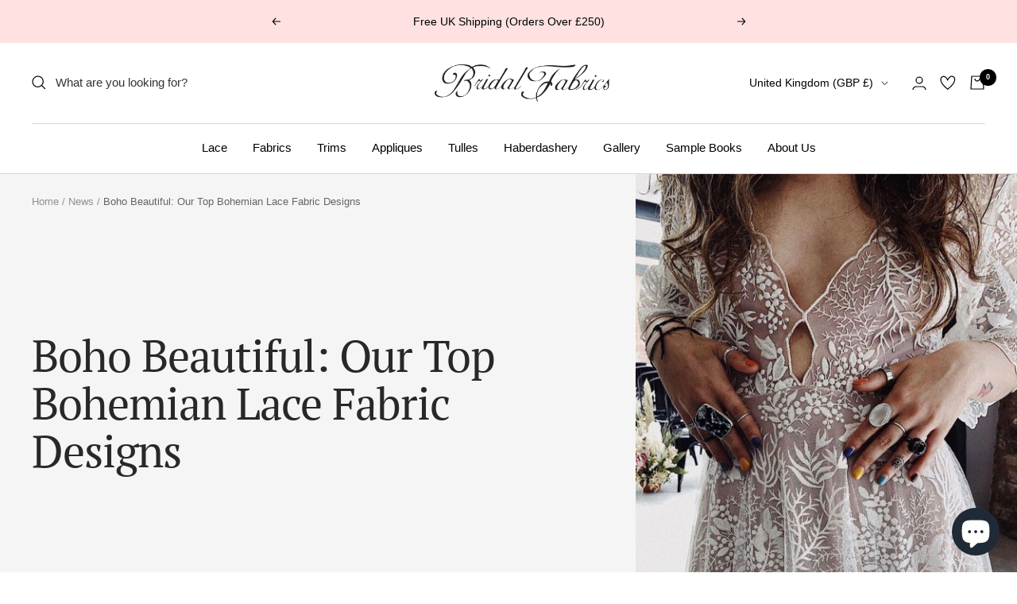

--- FILE ---
content_type: text/json
request_url: https://conf.config-security.com/model
body_size: 85
content:
{"title":"recommendation AI model (keras)","structure":"release_id=0x57:5f:6c:5a:4a:72:75:2b:4d:6d:75:5f:5e:7f:7f:27:57:38:3f:7a:44:25:37:52:59:50:7d:48:53;keras;qxgqei3i3iaarieu3zocri8fd47d4ae8lxd92ofizvmc9uu46r4af9xacoh6pfvnxibchfux","weights":"../weights/575f6c5a.h5","biases":"../biases/575f6c5a.h5"}